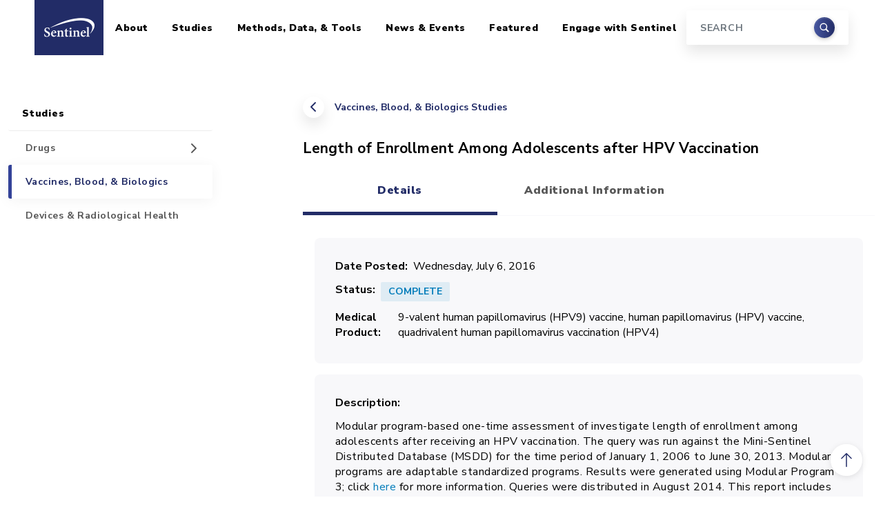

--- FILE ---
content_type: text/html; charset=UTF-8
request_url: https://sentinelinitiative.org/studies/vaccines-blood-biologics/length-enrollment-among-adolescents-after-hpv-vaccination
body_size: 10090
content:
<!DOCTYPE html>
<html lang="en" dir="ltr">
  <head>
    <meta charset="utf-8" />
<link rel="canonical" href="https://sentinelinitiative.org/studies/vaccines-blood-biologics/length-enrollment-among-adolescents-after-hpv-vaccination" />
<meta name="Generator" content="Drupal 10 (https://www.drupal.org)" />
<meta name="MobileOptimized" content="width" />
<meta name="HandheldFriendly" content="true" />
<meta name="viewport" content="width=device-width, initial-scale=1, shrink-to-fit=no" />
<meta http-equiv="x-ua-compatible" content="ie=edge" />
<link rel="icon" href="/sites/default/files/favicon.ico" type="image/vnd.microsoft.icon" />

    <title>Length of Enrollment Among Adolescents after HPV Vaccination | Sentinel Initiative</title>
    <link rel="stylesheet" media="all" href="/sites/default/files/css/css_ErDmYV0hsoEGlnvcXarYd-GfnmTx_lj5jFwyJcZH5ro.css?delta=0&amp;language=en&amp;theme=sentinel&amp;include=eJxdjEEKwzAMBD_kxs_p0cjJxnErW0FSoOnrawi00Nssy0wWcXOlPWVSrRIbzKjAEteyecj_f5cFYRZFXPTYiSd60CusFbykonLsEYyG7tMmWt_SnTg5ZQvrSHVxWPxSKCKFkWZDvHDQnRzaSJ_BRqZ28BC6228Wlkx8Mz-59hLsNEeLmQwfdnhSCA" />
<link rel="stylesheet" media="all" href="/sites/default/files/css/css_kXeWtZzAbxu8T-ghlhvQzJQMgR-lwgZ0B14NRXv-8wM.css?delta=1&amp;language=en&amp;theme=sentinel&amp;include=eJxdjEEKwzAMBD_kxs_p0cjJxnErW0FSoOnrawi00Nssy0wWcXOlPWVSrRIbzKjAEteyecj_f5cFYRZFXPTYiSd60CusFbykonLsEYyG7tMmWt_SnTg5ZQvrSHVxWPxSKCKFkWZDvHDQnRzaSJ_BRqZ28BC6228Wlkx8Mz-59hLsNEeLmQwfdnhSCA" />
<link rel="stylesheet" media="all" href="https://cdnjs.cloudflare.com/ajax/libs/ekko-lightbox/5.3.0/ekko-lightbox.css" />
<link rel="stylesheet" media="all" href="//fonts.googleapis.com/css2?family=Nunito+Sans:wght@400;700;900&amp;family=Source+Serif+Pro:wght@400;700&amp;display=swap" />

    <script type="application/json" data-drupal-selector="drupal-settings-json">{"path":{"baseUrl":"\/","pathPrefix":"","currentPath":"node\/671","currentPathIsAdmin":false,"isFront":false,"currentLanguage":"en"},"pluralDelimiter":"\u0003","suppressDeprecationErrors":true,"gtag":{"tagId":"G-4SS13QQ7JD","consentMode":false,"otherIds":[],"events":[],"additionalConfigInfo":[]},"ajaxPageState":{"libraries":"[base64]","theme":"sentinel","theme_token":null},"ajaxTrustedUrl":{"\/search\/node":true},"gtm":{"tagId":null,"settings":{"data_layer":"dataLayer","include_classes":false,"allowlist_classes":"","blocklist_classes":"","include_environment":false,"environment_id":"","environment_token":""},"tagIds":["GTM-KV3D32GB"]},"field_group":{"tabs":{"mode":"default","context":"view","settings":{"classes":"group-tab field-group-htabs","id":"","formatter":"","direction":"horizontal"}},"tab":{"mode":"default","context":"view","settings":{"classes":"group-tab-details field-group-htab","id":"tab-details","formatter":"closed","description":""}},"fieldset":{"mode":"default","context":"view","settings":{"classes":"group-basic-details field-group-fieldset","id":"","description":"","formatter":"open"}}},"widthBreakpoint":640,"googleCSE":{"cx":"4f01c335e7a257abb","language":"en","resultsWidth":0,"domain":"","isDefault":false},"user":{"uid":0,"permissionsHash":"77aa6930f34a8200ae4e80f8cf7da52923d7e9316e8b6ff42ba1e55ee247f27d"}}</script>
<script src="/sites/default/files/js/js_1H5o7qRSTaJChGKPd654uey2r7p3Fol7kNsqSGJW2NI.js?scope=header&amp;delta=0&amp;language=en&amp;theme=sentinel&amp;include=eJxdjUEOwjAMBD_UNs_hGG2LawJOXMVGon09liqE4LKanT3sWkiumbs-t0RClZpPN-3l0OaQ7JhtYFUWyotROjHoAqde0R-f1cGJI_77hDtev7IOFjelkaQlboLHDUz21Sw6Q0bzXUrjN8RQQBY"></script>
<script src="/modules/contrib/google_tag/js/gtag.js?t4wwqu"></script>
<script src="/modules/contrib/google_tag/js/gtm.js?t4wwqu"></script>

  </head>
  <body class="layout-one-sidebar layout-sidebar-first page-node-671 path-node node--type-drugs-assessments-data-items">
    <a href="#main-content" class="visually-hidden-focusable">
      Skip to main content
    </a>
    <noscript><iframe src="https://www.googletagmanager.com/ns.html?id=GTM-KV3D32GB"
                  height="0" width="0" style="display:none;visibility:hidden"></iframe></noscript>

      <div class="dialog-off-canvas-main-canvas" data-off-canvas-main-canvas>
    <div id="page-wrapper">
  <div id="page">

    
<header id="header" class="header fixed-top">
  <nav class="navbar navbar-expand-lg container-xl navbar-light bg-white">
    <a class="navbar-brand" href="/">
      <span class="visually-hidden">Home</span>
      <img src="/themes/custom/sentinel/images/logo.png" alt="Sentinel Initiative" />
    </a>
    <button class="navbar-toggler" type="button" data-bs-toggle="collapse" data-bs-target="#masterMenu" aria-controls="masterMenu" aria-expanded="false" aria-label="Toggle navigation">
      <span class="navbar-toggler-icon"></span>
    </button>

    <div class="collapse navbar-collapse" id="masterMenu">
        
              <ul class="clearfix nav navbar-nav sentinel-top-nav">
    
                <li class="nav-item menu-item--expanded dropdown">

        
                
        
                            <a href="/about" class="nav-link dropdown-toggle nav-link--about" id="navbarDropdown-0-level-0857032196" aria-expanded="false" aria-haspopup="true" data-drupal-link-system-path="node/73">About</a>

          <div class="submenu dropdown-menu level-1" aria-labelledby="navbarDropdown-0-level-0857032196">
                          <ul class="dropdown-menu-items">
                
                <li class="dropdown-item">

        
                
                                                                                                
                  <a href="/about/who-involved" class="nav-link--about-who-involved" style="border-left: 5px solid rgba(34, 44, 103, 1);" data-drupal-link-system-path="node/26">Who is Involved</a>
              </li>
                <li class="dropdown-item menu-item--expanded dropdown">

        
                
                                                                                                
                            <a href="/about/sentinel-structure" class="dropdown-toggle nav-link--about-sentinel-structure" style="border-left: 5px solid rgba(34, 44, 103, 0.86);" id="navbarDropdown-1-level-12119666262" aria-expanded="false" aria-haspopup="true" data-drupal-link-system-path="node/7921">Sentinel Structure</a>

          <div class="submenu dropdown-menu level-2" aria-labelledby="navbarDropdown-1-level-12119666262">
                          <ul class="dropdown-menu-items">
                
                <li class="dropdown-item">

        
                
        
                  <a href="/about/sentinel-structure/sentinel-innovation-center-ic" class="nav-link--about-sentinel-structure-sentinel-innovation-center-ic" data-drupal-link-system-path="node/7936">Sentinel Innovation Center (IC)</a>
              </li>
                <li class="dropdown-item">

        
                
        
                  <a href="/about/sentinel-structure/sentinel-operations-center-soc" class="nav-link--about-sentinel-structure-sentinel-operations-center-soc" data-drupal-link-system-path="node/7931">Sentinel Operations Center (SOC)</a>
              </li>
        </ul>
  
          </div>
              </li>
                <li class="dropdown-item menu-item--expanded dropdown">

        
                
                                                                                                
                            <a href="/about/engaging-sentinels-stakeholders" class="dropdown-toggle nav-link--about-engaging-sentinels-stakeholders" style="border-left: 5px solid rgba(34, 44, 103, 0.72);" id="navbarDropdown-2-level-11155908167" aria-expanded="false" aria-haspopup="true" data-drupal-link-system-path="node/1276">Engaging Sentinel&#039;s Stakeholders</a>

          <div class="submenu dropdown-menu level-2" aria-labelledby="navbarDropdown-2-level-11155908167">
                          <ul class="dropdown-menu-items">
                
                <li class="dropdown-item">

        
                
        
                  <a href="/about/engaging-sentinels-stakeholders/information-public" class="nav-link--about-engaging-sentinels-stakeholders-information-public" data-drupal-link-system-path="node/1281">Information For the Public</a>
              </li>
                <li class="dropdown-item">

        
                
        
                  <a href="/about/engaging-sentinels-stakeholders/information-providers" title="Removed return links citations 2 and 3, so that users won&#039;t be returned to the wrong place in the text. One-time citations should return the user back to the text." class="nav-link--about-engaging-sentinels-stakeholders-information-providers" data-drupal-link-system-path="node/1286">Information For Providers</a>
              </li>
        </ul>
  
          </div>
              </li>
                <li class="dropdown-item">

        
                
                                                                                                
                  <a href="/about/how-sentinel-gets-its-data" class="nav-link--about-how-sentinel-gets-its-data" style="border-left: 5px solid rgba(34, 44, 103, 0.58);" data-drupal-link-system-path="node/3991">How Sentinel Gets Its Data</a>
              </li>
                <li class="dropdown-item">

        
                
                                                                                                
                  <a href="/about/key-database-statistics" class="nav-link--about-key-database-statistics" style="border-left: 5px solid rgba(34, 44, 103, 0.44);" data-drupal-link-system-path="node/1391">Key Database Statistics</a>
              </li>
                <li class="dropdown-item">

        
                
                                                                                                
                  <a href="/about/how-sentinel-protects-privacy-security" class="nav-link--about-how-sentinel-protects-privacy-security" style="border-left: 5px solid rgba(34, 44, 103, 0.3);" data-drupal-link-system-path="node/29">How Sentinel Protects Privacy &amp; Security</a>
              </li>
                <li class="dropdown-item menu-item--expanded dropdown">

        
                
                                                                                                
                            <a href="/about/principles-policies" class="dropdown-toggle nav-link--about-principles-policies" style="border-left: 5px solid rgba(34, 44, 103, 0.16);" id="navbarDropdown-6-level-1223149213" aria-expanded="false" aria-haspopup="true" data-drupal-link-system-path="node/28">Principles &amp; Policies</a>

          <div class="submenu dropdown-menu level-2" aria-labelledby="navbarDropdown-6-level-1223149213">
                          <ul class="dropdown-menu-items">
                
                <li class="dropdown-item">

        
                
        
                  <a href="/about/principles-policies/data" class="nav-link--about-principles-policies-data" data-drupal-link-system-path="node/2781">Data</a>
              </li>
                <li class="dropdown-item">

        
                
        
                  <a href="/about/principles-policies/privacy" class="nav-link--about-principles-policies-privacy" data-drupal-link-system-path="node/2786">Privacy</a>
              </li>
                <li class="dropdown-item">

        
                
        
                  <a href="/about/principles-policies/confidentiality" title="" class="nav-link--about-principles-policies-confidentiality" data-drupal-link-system-path="node/2791">Confidentiality</a>
              </li>
                <li class="dropdown-item">

        
                
        
                  <a href="/about/principles-policies/communications" class="nav-link--about-principles-policies-communications" data-drupal-link-system-path="node/2796">Communications</a>
              </li>
                <li class="dropdown-item">

        
                
        
                  <a href="/about/principles-policies/intellectual-property" class="nav-link--about-principles-policies-intellectual-property" data-drupal-link-system-path="node/2801">Intellectual Property</a>
              </li>
                <li class="dropdown-item">

        
                
        
                  <a href="/about/principles-policies/conflict-interest" class="nav-link--about-principles-policies-conflict-interest" data-drupal-link-system-path="node/2806">Conflict of Interest</a>
              </li>
        </ul>
  
          </div>
              </li>
        </ul>
  
          </div>
              </li>
                <li class="nav-item menu-item--expanded active dropdown">

        
                
        
                            <a href="/studies" class="nav-link active dropdown-toggle nav-link--studies" id="navbarDropdown-1-level-01026999340" aria-expanded="false" aria-haspopup="true" data-drupal-link-system-path="node/6">Studies</a>

          <div class="submenu dropdown-menu level-1" aria-labelledby="navbarDropdown-1-level-01026999340">
                          <ul class="dropdown-menu-items">
                
                <li class="dropdown-item menu-item--expanded dropdown">

        
                
                                                                                                
                            <a href="/studies/drugs" class="dropdown-toggle nav-link--studies-drugs" style="border-left: 5px solid rgba(34, 44, 103, 1);" id="navbarDropdown-0-level-11984211185" aria-expanded="false" aria-haspopup="true" data-drupal-link-system-path="node/6091">Drugs</a>

          <div class="submenu dropdown-menu level-2" aria-labelledby="navbarDropdown-0-level-11984211185">
                          <ul class="dropdown-menu-items">
                
                <li class="dropdown-item">

        
                
        
                  <a href="/studies/drugs/individual-drug-analyses" class="nav-link--studies-drugs-individual-drug-analyses" data-drupal-link-system-path="node/8401">Individual Drug Analyses</a>
              </li>
                <li class="dropdown-item">

        
                
        
                  <a href="/studies/drugs/assessing-arias-ability-evaluate-safety-concern" class="nav-link--studies-drugs-assessing-arias-ability-evaluate-safety-concern" data-drupal-link-system-path="node/7076">Assessing ARIA&#039;s Ability to Evaluate a Safety Concern</a>
              </li>
        </ul>
  
          </div>
              </li>
                <li class="dropdown-item active">

        
                
                                                                                                
                  <a href="/studies/vaccines-blood-biologics" class="active nav-link--studies-vaccines-blood-biologics" style="border-left: 5px solid rgba(34, 44, 103, 0.67);" data-drupal-link-system-path="node/6086">Vaccines, Blood, &amp; Biologics</a>
              </li>
                <li class="dropdown-item">

        
                
                                                                                                
                  <a href="/studies/devices-radiological-health" class="nav-link--studies-devices-radiological-health" style="border-left: 5px solid rgba(34, 44, 103, 0.34);" data-drupal-link-system-path="node/6081">Devices &amp; Radiological Health</a>
              </li>
        </ul>
  
          </div>
              </li>
                <li class="nav-item menu-item--expanded dropdown">

        
                
        
                            <a href="/methods-data-tools" class="nav-link dropdown-toggle nav-link--methods-data-tools" id="navbarDropdown-2-level-0507722602" aria-expanded="false" aria-haspopup="true" data-drupal-link-system-path="node/4">Methods, Data, &amp; Tools</a>

          <div class="submenu dropdown-menu level-1" aria-labelledby="navbarDropdown-2-level-0507722602">
                          <ul class="dropdown-menu-items">
                
                <li class="dropdown-item">

        
                
                                                                                                
                  <a href="/methods-data-tools/methods" class="nav-link--methods-data-tools-methods" style="border-left: 5px solid rgba(34, 44, 103, 1);" data-drupal-link-system-path="node/5">Methods</a>
              </li>
                <li class="dropdown-item">

        
                
                                                                                                
                  <a href="/methods-data-tools/sentinel-common-data-model" class="nav-link--methods-data-tools-sentinel-common-data-model" style="border-left: 5px solid rgba(34, 44, 103, 0.88);" data-drupal-link-system-path="node/17">Sentinel Common Data Model</a>
              </li>
                <li class="dropdown-item menu-item--expanded dropdown">

        
                
                                                                                                
                            <a href="/methods-data-tools/signal-identification-sentinel-system" class="dropdown-toggle nav-link--methods-data-tools-signal-identification-sentinel-system" style="border-left: 5px solid rgba(34, 44, 103, 0.76);" id="navbarDropdown-2-level-11371828657" aria-expanded="false" aria-haspopup="true" data-drupal-link-system-path="node/4156">Signal Identification in the Sentinel System</a>

          <div class="submenu dropdown-menu level-2" aria-labelledby="navbarDropdown-2-level-11371828657">
                          <ul class="dropdown-menu-items">
                
                <li class="dropdown-item">

        
                
        
                  <a href="/methods-data-tools/signal-identification-sentinel-system/faqs" class="nav-link--methods-data-tools-signal-identification-sentinel-system-faqs" data-drupal-link-system-path="node/4386">FAQs</a>
              </li>
                <li class="dropdown-item">

        
                
        
                  <a href="/methods-data-tools/signal-identification-sentinel-system/resources" class="nav-link--methods-data-tools-signal-identification-sentinel-system-resources" data-drupal-link-system-path="node/4241">Resources</a>
              </li>
                <li class="dropdown-item">

        
                
        
                  <a href="/methods-data-tools/signal-identification-sentinel-system/use-treescan-non-sentinel-investigators" class="nav-link--methods-data-tools-signal-identification-sentinel-system-use-treescan-non-sentinel-investigators" data-drupal-link-system-path="node/4246">Use of TreeScan by Non-Sentinel Investigators</a>
              </li>
        </ul>
  
          </div>
              </li>
                <li class="dropdown-item menu-item--expanded dropdown">

        
                
                                                                                                
                            <a href="/methods-data-tools/routine-querying-tools" class="dropdown-toggle nav-link--methods-data-tools-routine-querying-tools" style="border-left: 5px solid rgba(34, 44, 103, 0.64);" id="navbarDropdown-3-level-1147434785" aria-expanded="false" aria-haspopup="true" data-drupal-link-system-path="node/21">Routine Querying Tools</a>

          <div class="submenu dropdown-menu level-2" aria-labelledby="navbarDropdown-3-level-1147434785">
                          <ul class="dropdown-menu-items">
                
                <li class="dropdown-item">

        
                
        
                  <a href="/methods-data-tools/routine-querying-tools/level-1-analyses" class="nav-link--methods-data-tools-routine-querying-tools-level-1-analyses" data-drupal-link-system-path="node/606">Level 1 Analyses</a>
              </li>
                <li class="dropdown-item">

        
                
        
                  <a href="/methods-data-tools/routine-querying-tools/level-2-analyses" class="nav-link--methods-data-tools-routine-querying-tools-level-2-analyses" data-drupal-link-system-path="node/611">Level 2 Analyses</a>
              </li>
                <li class="dropdown-item">

        
                
        
                  <a href="/methods-data-tools/routine-querying-tools/level-3-analyses" class="nav-link--methods-data-tools-routine-querying-tools-level-3-analyses" data-drupal-link-system-path="node/616">Level 3 Analyses</a>
              </li>
        </ul>
  
          </div>
              </li>
                <li class="dropdown-item">

        
                
                                                                                                
                  <a href="/methods-data-tools/software-packages-toolkits" class="nav-link--methods-data-tools-software-packages-toolkits" style="border-left: 5px solid rgba(34, 44, 103, 0.52);" data-drupal-link-system-path="node/41">Software Packages &amp; Toolkits</a>
              </li>
                <li class="dropdown-item">

        
                
                                                                                                
                  <a href="/methods-data-tools/health-outcomes-interest" class="nav-link--methods-data-tools-health-outcomes-interest" style="border-left: 5px solid rgba(34, 44, 103, 0.4);" data-drupal-link-system-path="node/23">Health Outcomes of Interest</a>
              </li>
                <li class="dropdown-item">

        
                
                                                                                                
                  <a href="/methods-data-tools/fda-catalyst-projects" class="nav-link--methods-data-tools-fda-catalyst-projects" style="border-left: 5px solid rgba(34, 44, 103, 0.28);" data-drupal-link-system-path="node/1046">FDA-Catalyst Projects</a>
              </li>
                <li class="dropdown-item">

        
                
                                                                                                
                  <a href="/methods-data-tools/sentinel-national-resource" title="Sentinel as a National Resource" class="nav-link--methods-data-tools-sentinel-national-resource" style="border-left: 5px solid rgba(34, 44, 103, 0.16);" data-drupal-link-system-path="node/7096">Sentinel as a National Resource</a>
              </li>
        </ul>
  
          </div>
              </li>
                <li class="nav-item menu-item--expanded dropdown">

        
                
        
                            <a href="/news-events" class="nav-link dropdown-toggle nav-link--news-events" id="navbarDropdown-3-level-0936467718" aria-expanded="false" aria-haspopup="true" data-drupal-link-system-path="node/7581">News &amp; Events</a>

          <div class="submenu dropdown-menu level-1" aria-labelledby="navbarDropdown-3-level-0936467718">
                          <ul class="dropdown-menu-items">
                
                <li class="dropdown-item">

        
                
                                                                                                
                  <a href="/news-events/recent-sentinel-activity" title="" class="nav-link--news-events-recent-sentinel-activity" style="border-left: 5px solid rgba(34, 44, 103, 1);" data-drupal-link-system-path="news-events/recent-sentinel-activity">Recent Sentinel Activity</a>
              </li>
                <li class="dropdown-item">

        
                
                                                                                                
                  <a href="/recent-sentinel-events" class="nav-link--recent-sentinel-events" style="border-left: 5px solid rgba(34, 44, 103, 0.84);" data-drupal-link-system-path="recent-sentinel-events">Recent Sentinel Events</a>
              </li>
                <li class="dropdown-item">

        
                
                                                                                                
                  <a href="/news-events/meetings-workshops-trainings" class="nav-link--news-events-meetings-workshops-trainings" style="border-left: 5px solid rgba(34, 44, 103, 0.68);" data-drupal-link-system-path="node/44">Meetings, Workshops, &amp; Trainings</a>
              </li>
                <li class="dropdown-item">

        
                
                                                                                                
                  <a href="/news-events/documents-publications-presentations" class="nav-link--news-events-documents-publications-presentations" style="border-left: 5px solid rgba(34, 44, 103, 0.52);" data-drupal-link-system-path="node/43">Documents, Presentations, &amp; Publications</a>
              </li>
                <li class="dropdown-item">

        
                
                                                                                                
                  <a href="/news-events/fda-safety-communications-labeling-changes" title="" class="nav-link--news-events-fda-safety-communications-labeling-changes" style="border-left: 5px solid rgba(34, 44, 103, 0.36);" data-drupal-link-system-path="node/42">FDA Safety Communications &amp; Labeling Changes</a>
              </li>
                <li class="dropdown-item">

        
                
                                                                                                
                  <a href="/news-events/fda-advisory-committee-meetings" title="" class="nav-link--news-events-fda-advisory-committee-meetings" style="border-left: 5px solid rgba(34, 44, 103, 0.2);" data-drupal-link-system-path="node/4261">FDA Advisory Committee Meetings</a>
              </li>
        </ul>
  
          </div>
              </li>
                <li class="nav-item menu-item--expanded dropdown">

        
                
        
                            <a href="/featured-topics" class="nav-link dropdown-toggle nav-link--featured-topics" id="navbarDropdown-4-level-0275686351" aria-expanded="false" aria-haspopup="true" data-drupal-link-system-path="node/9536">Featured</a>

          <div class="submenu dropdown-menu level-1" aria-labelledby="navbarDropdown-4-level-0275686351">
                          <ul class="dropdown-menu-items">
                
                <li class="dropdown-item">

        
                
                                                                                                
                  <a href="/featured-topics/coronavirus-covid-19" class="nav-link--featured-topics-coronavirus-covid-19" style="border-left: 5px solid rgba(34, 44, 103, 1);" data-drupal-link-system-path="node/9531">Coronavirus (COVID-19)</a>
              </li>
                <li class="dropdown-item">

        
                
                                                                                                
                  <a href="/featured-topics/pediatrics" class="nav-link--featured-topics-pediatrics" style="border-left: 5px solid rgba(34, 44, 103, 0.75);" data-drupal-link-system-path="node/9526">Pediatrics</a>
              </li>
                <li class="dropdown-item">

        
                
                                                                                                
                  <a href="/featured-topics/pregnancy" class="nav-link--featured-topics-pregnancy" style="border-left: 5px solid rgba(34, 44, 103, 0.5);" data-drupal-link-system-path="node/9521">Pregnancy</a>
              </li>
                <li class="dropdown-item">

        
                
                                                                                                
                  <a href="/featured-topics/race-and-ethnicity" class="nav-link--featured-topics-race-and-ethnicity" style="border-left: 5px solid rgba(34, 44, 103, 0.25);" data-drupal-link-system-path="node/11826">Race and Ethnicity</a>
              </li>
        </ul>
  
          </div>
              </li>
                <li class="nav-item menu-item--expanded dropdown">

        
                
        
                            <a href="/engage-sentinel" class="nav-link dropdown-toggle nav-link--engage-sentinel" id="navbarDropdown-5-level-01494275852" aria-expanded="false" aria-haspopup="true" data-drupal-link-system-path="node/8411">Engage with Sentinel</a>

          <div class="submenu dropdown-menu level-1" aria-labelledby="navbarDropdown-5-level-01494275852">
                          <ul class="dropdown-menu-items">
                
                <li class="dropdown-item">

        
                
                                                                                                
                  <a href="/engage-sentinel/sentinel-training-center" class="nav-link--engage-sentinel-sentinel-training-center" style="border-left: 5px solid rgba(34, 44, 103, 1);" data-drupal-link-system-path="node/8416">Sentinel Training Center</a>
              </li>
                <li class="dropdown-item">

        
                
                                                                                                
                  <a href="/engage-sentinel/contact" title="" class="nav-link--engage-sentinel-contact" style="border-left: 5px solid rgba(34, 44, 103, 0.75);" data-drupal-link-system-path="node/496">Contact</a>
              </li>
                <li class="dropdown-item">

        
                
                                                                                                
                  <a href="/engage-sentinel/careers" class="nav-link--engage-sentinel-careers" style="border-left: 5px solid rgba(34, 44, 103, 0.5);" data-drupal-link-system-path="node/32">Careers</a>
              </li>
                <li class="dropdown-item">

        
                
                                                                                                
                  <a href="/engage-sentinel/faqs" class="nav-link--engage-sentinel-faqs" style="border-left: 5px solid rgba(34, 44, 103, 0.25);" data-drupal-link-system-path="node/7916">FAQs</a>
              </li>
        </ul>
  
          </div>
              </li>
        </ul>
  



      <div class="search-block-form google-cse block block-search block-search-form-block" data-drupal-selector="search-block-form" id="block-searchform" role="search">
  
    
    <div class="content container-inline">
    <form  action="/search/node" method="get" id="search-block-form" accept-charset="UTF-8" class="form-inline form-header my-2 my-lg-0 d-none d-lg-block">
  



  <div class="form-input">
    <input title="Search" data-drupal-selector="edit-keys" type="search" id="edit-keys" name="keys" value="" size="15" maxlength="128" class="form-search form-control mr-sm-0" placeholder="SEARCH" />

  </div>

  <div class="form-submit">
      <button class="btn my-sm-0" type="submit"><span class="visually-hidden">Search</span></button>
  </div>


</form>

  </div>
</div>


    </div>
  </nav>
</header>

<aside class="search-input container-xxl d-lg-none">
  <form class="form-inline form-header my-2 my-lg-0" action="/search/node" method="get">
    <div class="form-input">
      <input title="Search" data-drupal-selector="edit-keys" name="keys" class="form-control mr-sm-0" type="search" placeholder="Search" aria-label="Search"/>
    </div>
    <div class="form-submit">
      <button class="btn my-sm-0" type="submit"><span class="visually-hidden">Search</span></button>
    </div>
  </form>
</aside>

    <div id="main-wrapper" class="layout-main-wrapper">
      
                          
        <div id="main" class="container-xxl">
          <div class="row">
                          <main class="main-content col-lg-8 offset-lg-1 order-last detailed-content-page col" id="content" role="main">
                <div id="block-breadcrumbs" class="block block-system block-system-breadcrumb-block">
  
    
      <div class="content">
      
  <nav role="navigation" aria-label="breadcrumb" class="page-back">
        <a href="/studies/vaccines-blood-biologics">Vaccines, Blood, &amp; Biologics Studies</a>
  </nav>

    </div>
  </div>


                            <a id="main-content" tabindex="-1" class="offset-anchor"></a>
                  <div id="block-sentinel-page-title" class="block block-core block-page-title-block">
  
    
      <div class="content">
      
  <h1 class="title"><span class="field field--name-title field--type-string field--label-hidden">Length of Enrollment Among Adolescents after HPV Vaccination</span>
</h1>


    </div>
  </div>


<article class="node node--type-drugs-assessments-data-items node--view-mode-full clearfix">
  <header>
    
        
      </header>
  <div class="node__content clearfix">
    <div class="group-tab field-group-htabs field-group-tabs-wrapper"><div data-horizontal-tabs class="horizontal-tabs clearfix">
  <ul data-horizontal-tabs-list class="horizontal-tabs-list visually-hidden"></ul>
  <div data-horizontal-tabs-panes><input class="horizontal-tabs-active-tab form-control" type="hidden" />
<details class="group-tab-details field-group-htab js-form-wrapper form-wrapper" id="tab-details"><summary role="button" aria-controls="tab-details" aria-expanded="false">Details</summary><div class="details-wrapper">
    <fieldset class="group-basic-details field-group-fieldset js-form-item form-item js-form-wrapper form-wrapper mb-3">
      <legend>
    <span class="fieldset-legend">Basic Details</span>
  </legend>
  <div class="fieldset-wrapper">
            
  <div class="field field--name-field-date-posted field--type-timestamp field--label-inline">
    <div class="field__label">Date Posted</div>
              <div class="field__item"><time datetime="2016-07-06T00:00:00-04:00" class="datetime" data-order="1467777600">Wednesday, July 6, 2016</time>
</div>
          </div>

<div class="field field--name-field-project-status field--type-list-string field--label-inline">
  <div class="field__label">Status</div>
  <div class="field__item label label-status complete">Complete</div>
</div>

  <div class="field field--name-field-medical-product-terms field--type-entity-reference field--label-inline">
    <div class="field__label">Medical Product</div>
    <div class="field__items">
              <div class="field__item">9-valent human papillomavirus (HPV9) vaccine</div>
              <div class="field__item">human papillomavirus (HPV) vaccine</div>
              <div class="field__item">quadrivalent human papillomavirus vaccination (HPV4)</div>
          </div>
  </div>


          </div>
</fieldset>

  <div class="clearfix text-formatted field field--name-field-description field--type-text-with-summary field--label-above">
    <div class="field__label">Description</div>
              <div class="field__item"><p>Modular program-based one-time assessment of investigate length of enrollment among adolescents after receiving an HPV vaccination. The query was run against the Mini-Sentinel Distributed Database (MSDD) for the time period of January 1, 2006 to June 30, 2013. Modular programs are adaptable standardized programs. Results were generated using Modular Program 3; click <a href="/sentinel/surveillance-tools/routine-querying-tools/routine-querying-system">here</a> for more information. Queries were distributed in August 2014. This report includes data from seven Data Partners.<br>
&nbsp;<br>
If you are using a web page screen reader and are unable to access this document, please contact the Mini-Sentinel Operations Center for assistance by clicking on the Submit Comments link above or sending an email requesting assistance to <a href="mailto:info@mini-sentinel.org">info@mini-sentinel.org</a>.<br>
&nbsp;<br>
The information contained on this website is provided as part of FDA's commitment to place knowledge acquired from the Mini-Sentinel pilot in the public domain as soon as possible. Please read the <a href="/disclaimer">disclaimer</a>.</p>
</div>
          </div>

<div class="field link-list-field field--type-link field--label-above">
  <div class="field__label">Deliverables (1)</div>
      <a href="/sites/default/files/vaccines-blood-biologics/assessments/Mini-Sentinel_Modular-Program-Report_to09y05_mpr_wp48_v01_Enrollment-HPV-vaccinations.pdf">
      Mini-Sentinel Modular Program Report: Length of Enrollment among Adolescents after HPV Vaccination
    </a>
  </div>
</div>
</details>
<details class="group-tab-info field-group-htab js-form-wrapper form-wrapper" id="tab-info"><summary role="button" aria-controls="tab-info" aria-expanded="false">Additional Information</summary><div class="details-wrapper">
    <fieldset class="group-additional-details field-group-fieldset js-form-item form-item js-form-wrapper form-wrapper mb-3">
      <legend>
    <span class="fieldset-legend">Additional Details</span>
  </legend>
  <div class="fieldset-wrapper">
            
  <div class="field field--name-field-fda-center field--type-list-string field--label-inline">
    <div class="field__label">FDA Center</div>
              <div class="field__item">CBER</div>
          </div>

  <div class="field field--name-field-time-period field--type-string field--label-inline">
    <div class="field__label">Time Period</div>
              <div class="field__item">January 1, 2006 to June 30, 2013</div>
          </div>

  <div class="field field--name-field-population-cohort field--type-string field--label-inline">
    <div class="field__label">Population / Cohort</div>
              <div class="field__item">All individuals 8 - 27 years of age</div>
          </div>

  <div class="field field--name-field-data-sources field--type-string field--label-inline">
    <div class="field__label">Data Sources</div>
              <div class="field__item">Mini-Sentinel Distributed Database (MSDD)</div>
          </div>

          </div>
</fieldset>
</div>
</details>
</div>
</div>
</div>


  </div>
</article>
<div data-drupal-messages-fallback class="hidden"></div>


              </main>
                              <aside class="sidebar_first sidebar col-lg-3 order-first" id="sidebar_first">
                  <div class="section sticky-sidebar">
                      <nav role="navigation"  id="sidebar-navigation" class="block block-menu navigation menu--menu-main-menu-new sticky-sidebar-inner" id="sidebar-navigation">
            
  <h2 class="visually-hidden" id="block-sidebar-for-pages-menu">Sidebar for Pages</h2>
  

        
  
  
    

          <ul class="clearfix nav navbar-nav">
    
                            
      
      <li class="nav-item menu-item--expanded dropdown">

        
                  <a href="/about" class="nav-link nav-link--about" id="navbarDropdown-0-level-0" aria-haspopup="true" data-drupal-link-system-path="node/73">About</a>

          <div class="submenu show" aria-labelledby="navbarDropdown-0-level-0">
              
  
    

          <ul class="dropdown-menu-items">
    
                            
      
      <li class="dropdown-item">

        
                  <a href="/about/who-involved" class="nav-link--about-who-involved" data-drupal-link-system-path="node/26">Who is Involved</a>
        
      </li>
                            
      
      <li class="dropdown-item menu-item--expanded dropdown">

        
                  <a href="/about/sentinel-structure" class="nav-link--about-sentinel-structure" id="navbarDropdown-1-level-1" aria-expanded aria-haspopup="true" data-drupal-link-system-path="node/7921">Sentinel Structure</a>

          <div class="submenu dropdown-menu level-1" aria-labelledby="navbarDropdown-1-level-1">
              
  
    

          <ul class="dropdown-menu-items">
    
                            
      
      <li class="dropdown-item">

        
                  <a href="/about/sentinel-structure/sentinel-innovation-center-ic" class="nav-link--about-sentinel-structure-sentinel-innovation-center-ic" data-drupal-link-system-path="node/7936">Sentinel Innovation Center (IC)</a>
        
      </li>
                            
      
      <li class="dropdown-item">

        
                  <a href="/about/sentinel-structure/sentinel-operations-center-soc" class="nav-link--about-sentinel-structure-sentinel-operations-center-soc" data-drupal-link-system-path="node/7931">Sentinel Operations Center (SOC)</a>
        
      </li>
        </ul>
  
          </div>

        
      </li>
                            
      
      <li class="dropdown-item menu-item--expanded dropdown">

        
                  <a href="/about/engaging-sentinels-stakeholders" class="nav-link--about-engaging-sentinels-stakeholders" id="navbarDropdown-2-level-1" aria-expanded aria-haspopup="true" data-drupal-link-system-path="node/1276">Engaging Sentinel&#039;s Stakeholders</a>

          <div class="submenu dropdown-menu level-1" aria-labelledby="navbarDropdown-2-level-1">
              
  
    

          <ul class="dropdown-menu-items">
    
                            
      
      <li class="dropdown-item">

        
                  <a href="/about/engaging-sentinels-stakeholders/information-public" class="nav-link--about-engaging-sentinels-stakeholders-information-public" data-drupal-link-system-path="node/1281">Information For the Public</a>
        
      </li>
                            
      
      <li class="dropdown-item">

        
                  <a href="/about/engaging-sentinels-stakeholders/information-providers" title="Removed return links citations 2 and 3, so that users won&#039;t be returned to the wrong place in the text. One-time citations should return the user back to the text." class="nav-link--about-engaging-sentinels-stakeholders-information-providers" data-drupal-link-system-path="node/1286">Information For Providers</a>
        
      </li>
        </ul>
  
          </div>

        
      </li>
                            
      
      <li class="dropdown-item">

        
                  <a href="/about/how-sentinel-gets-its-data" class="nav-link--about-how-sentinel-gets-its-data" data-drupal-link-system-path="node/3991">How Sentinel Gets Its Data</a>
        
      </li>
                            
      
      <li class="dropdown-item">

        
                  <a href="/about/key-database-statistics" class="nav-link--about-key-database-statistics" data-drupal-link-system-path="node/1391">Key Database Statistics</a>
        
      </li>
                            
      
      <li class="dropdown-item">

        
                  <a href="/about/how-sentinel-protects-privacy-security" class="nav-link--about-how-sentinel-protects-privacy-security" data-drupal-link-system-path="node/29">How Sentinel Protects Privacy &amp; Security</a>
        
      </li>
                            
      
      <li class="dropdown-item menu-item--expanded dropdown">

        
                  <a href="/about/principles-policies" class="nav-link--about-principles-policies" id="navbarDropdown-6-level-1" aria-expanded aria-haspopup="true" data-drupal-link-system-path="node/28">Principles &amp; Policies</a>

          <div class="submenu dropdown-menu level-1" aria-labelledby="navbarDropdown-6-level-1">
              
  
    

          <ul class="dropdown-menu-items">
    
                            
      
      <li class="dropdown-item">

        
                  <a href="/about/principles-policies/data" class="nav-link--about-principles-policies-data" data-drupal-link-system-path="node/2781">Data</a>
        
      </li>
                            
      
      <li class="dropdown-item">

        
                  <a href="/about/principles-policies/privacy" class="nav-link--about-principles-policies-privacy" data-drupal-link-system-path="node/2786">Privacy</a>
        
      </li>
                            
      
      <li class="dropdown-item">

        
                  <a href="/about/principles-policies/confidentiality" title="" class="nav-link--about-principles-policies-confidentiality" data-drupal-link-system-path="node/2791">Confidentiality</a>
        
      </li>
                            
      
      <li class="dropdown-item">

        
                  <a href="/about/principles-policies/communications" class="nav-link--about-principles-policies-communications" data-drupal-link-system-path="node/2796">Communications</a>
        
      </li>
                            
      
      <li class="dropdown-item">

        
                  <a href="/about/principles-policies/intellectual-property" class="nav-link--about-principles-policies-intellectual-property" data-drupal-link-system-path="node/2801">Intellectual Property</a>
        
      </li>
                            
      
      <li class="dropdown-item">

        
                  <a href="/about/principles-policies/conflict-interest" class="nav-link--about-principles-policies-conflict-interest" data-drupal-link-system-path="node/2806">Conflict of Interest</a>
        
      </li>
        </ul>
  
          </div>

        
      </li>
        </ul>
  
          </div>

        
      </li>
                            
      
      <li class="nav-item menu-item--expanded dropdown active-menu">

        
                  <a href="/studies" class="nav-link active-trail nav-link--studies" id="navbarDropdown-1-level-0" aria-haspopup="true" data-drupal-link-system-path="node/6">Studies</a>

          <div class="submenu show" aria-labelledby="navbarDropdown-1-level-0">
              
  
    

          <ul class="dropdown-menu-items">
    
                            
      
      <li class="dropdown-item menu-item--expanded dropdown">

        
                  <a href="/studies/drugs" class="nav-link--studies-drugs" id="navbarDropdown-0-level-1" aria-expanded aria-haspopup="true" data-drupal-link-system-path="node/6091">Drugs</a>

          <div class="submenu dropdown-menu level-1" aria-labelledby="navbarDropdown-0-level-1">
              
  
    

          <ul class="dropdown-menu-items">
    
                            
      
      <li class="dropdown-item">

        
                  <a href="/studies/drugs/individual-drug-analyses" class="nav-link--studies-drugs-individual-drug-analyses" data-drupal-link-system-path="node/8401">Individual Drug Analyses</a>
        
      </li>
                            
      
      <li class="dropdown-item">

        
                  <a href="/studies/drugs/assessing-arias-ability-evaluate-safety-concern" class="nav-link--studies-drugs-assessing-arias-ability-evaluate-safety-concern" data-drupal-link-system-path="node/7076">Assessing ARIA&#039;s Ability to Evaluate a Safety Concern</a>
        
      </li>
        </ul>
  
          </div>

        
      </li>
                            
      
      <li class="dropdown-item">

        
                  <a href="/studies/vaccines-blood-biologics" class="active-trail nav-link--studies-vaccines-blood-biologics" data-drupal-link-system-path="node/6086">Vaccines, Blood, &amp; Biologics</a>
        
      </li>
                            
      
      <li class="dropdown-item">

        
                  <a href="/studies/devices-radiological-health" class="nav-link--studies-devices-radiological-health" data-drupal-link-system-path="node/6081">Devices &amp; Radiological Health</a>
        
      </li>
        </ul>
  
          </div>

        
      </li>
                            
      
      <li class="nav-item menu-item--expanded dropdown">

        
                  <a href="/methods-data-tools" class="nav-link nav-link--methods-data-tools" id="navbarDropdown-2-level-0" aria-haspopup="true" data-drupal-link-system-path="node/4">Methods, Data, &amp; Tools</a>

          <div class="submenu show" aria-labelledby="navbarDropdown-2-level-0">
              
  
    

          <ul class="dropdown-menu-items">
    
                            
      
      <li class="dropdown-item">

        
                  <a href="/methods-data-tools/methods" class="nav-link--methods-data-tools-methods" data-drupal-link-system-path="node/5">Methods</a>
        
      </li>
                            
      
      <li class="dropdown-item">

        
                  <a href="/methods-data-tools/sentinel-common-data-model" class="nav-link--methods-data-tools-sentinel-common-data-model" data-drupal-link-system-path="node/17">Sentinel Common Data Model</a>
        
      </li>
                            
      
      <li class="dropdown-item menu-item--expanded dropdown">

        
                  <a href="/methods-data-tools/signal-identification-sentinel-system" class="nav-link--methods-data-tools-signal-identification-sentinel-system" id="navbarDropdown-2-level-1" aria-expanded aria-haspopup="true" data-drupal-link-system-path="node/4156">Signal Identification in the Sentinel System</a>

          <div class="submenu dropdown-menu level-1" aria-labelledby="navbarDropdown-2-level-1">
              
  
    

          <ul class="dropdown-menu-items">
    
                            
      
      <li class="dropdown-item">

        
                  <a href="/methods-data-tools/signal-identification-sentinel-system/faqs" class="nav-link--methods-data-tools-signal-identification-sentinel-system-faqs" data-drupal-link-system-path="node/4386">FAQs</a>
        
      </li>
                            
      
      <li class="dropdown-item">

        
                  <a href="/methods-data-tools/signal-identification-sentinel-system/resources" class="nav-link--methods-data-tools-signal-identification-sentinel-system-resources" data-drupal-link-system-path="node/4241">Resources</a>
        
      </li>
                            
      
      <li class="dropdown-item">

        
                  <a href="/methods-data-tools/signal-identification-sentinel-system/use-treescan-non-sentinel-investigators" class="nav-link--methods-data-tools-signal-identification-sentinel-system-use-treescan-non-sentinel-investigators" data-drupal-link-system-path="node/4246">Use of TreeScan by Non-Sentinel Investigators</a>
        
      </li>
        </ul>
  
          </div>

        
      </li>
                            
      
      <li class="dropdown-item menu-item--expanded dropdown">

        
                  <a href="/methods-data-tools/routine-querying-tools" class="nav-link--methods-data-tools-routine-querying-tools" id="navbarDropdown-3-level-1" aria-expanded aria-haspopup="true" data-drupal-link-system-path="node/21">Routine Querying Tools</a>

          <div class="submenu dropdown-menu level-1" aria-labelledby="navbarDropdown-3-level-1">
              
  
    

          <ul class="dropdown-menu-items">
    
                            
      
      <li class="dropdown-item">

        
                  <a href="/methods-data-tools/routine-querying-tools/level-1-analyses" class="nav-link--methods-data-tools-routine-querying-tools-level-1-analyses" data-drupal-link-system-path="node/606">Level 1 Analyses</a>
        
      </li>
                            
      
      <li class="dropdown-item">

        
                  <a href="/methods-data-tools/routine-querying-tools/level-2-analyses" class="nav-link--methods-data-tools-routine-querying-tools-level-2-analyses" data-drupal-link-system-path="node/611">Level 2 Analyses</a>
        
      </li>
                            
      
      <li class="dropdown-item">

        
                  <a href="/methods-data-tools/routine-querying-tools/level-3-analyses" class="nav-link--methods-data-tools-routine-querying-tools-level-3-analyses" data-drupal-link-system-path="node/616">Level 3 Analyses</a>
        
      </li>
        </ul>
  
          </div>

        
      </li>
                            
      
      <li class="dropdown-item">

        
                  <a href="/methods-data-tools/software-packages-toolkits" class="nav-link--methods-data-tools-software-packages-toolkits" data-drupal-link-system-path="node/41">Software Packages &amp; Toolkits</a>
        
      </li>
                            
      
      <li class="dropdown-item">

        
                  <a href="/methods-data-tools/health-outcomes-interest" class="nav-link--methods-data-tools-health-outcomes-interest" data-drupal-link-system-path="node/23">Health Outcomes of Interest</a>
        
      </li>
                            
      
      <li class="dropdown-item">

        
                  <a href="/methods-data-tools/fda-catalyst-projects" class="nav-link--methods-data-tools-fda-catalyst-projects" data-drupal-link-system-path="node/1046">FDA-Catalyst Projects</a>
        
      </li>
                            
      
      <li class="dropdown-item">

        
                  <a href="/methods-data-tools/sentinel-national-resource" title="Sentinel as a National Resource" class="nav-link--methods-data-tools-sentinel-national-resource" data-drupal-link-system-path="node/7096">Sentinel as a National Resource</a>
        
      </li>
        </ul>
  
          </div>

        
      </li>
                            
      
      <li class="nav-item menu-item--expanded dropdown">

        
                  <a href="/news-events" class="nav-link nav-link--news-events" id="navbarDropdown-3-level-0" aria-haspopup="true" data-drupal-link-system-path="node/7581">News &amp; Events</a>

          <div class="submenu show" aria-labelledby="navbarDropdown-3-level-0">
              
  
    

          <ul class="dropdown-menu-items">
    
                            
      
      <li class="dropdown-item">

        
                  <a href="/news-events/recent-sentinel-activity" title="" class="nav-link--news-events-recent-sentinel-activity" data-drupal-link-system-path="news-events/recent-sentinel-activity">Recent Sentinel Activity</a>
        
      </li>
                            
      
      <li class="dropdown-item">

        
                  <a href="/recent-sentinel-events" class="nav-link--recent-sentinel-events" data-drupal-link-system-path="recent-sentinel-events">Recent Sentinel Events</a>
        
      </li>
                            
      
      <li class="dropdown-item">

        
                  <a href="/news-events/meetings-workshops-trainings" class="nav-link--news-events-meetings-workshops-trainings" data-drupal-link-system-path="node/44">Meetings, Workshops, &amp; Trainings</a>
        
      </li>
                            
      
      <li class="dropdown-item">

        
                  <a href="/news-events/documents-publications-presentations" class="nav-link--news-events-documents-publications-presentations" data-drupal-link-system-path="node/43">Documents, Presentations, &amp; Publications</a>
        
      </li>
                            
      
      <li class="dropdown-item">

        
                  <a href="/news-events/fda-safety-communications-labeling-changes" title="" class="nav-link--news-events-fda-safety-communications-labeling-changes" data-drupal-link-system-path="node/42">FDA Safety Communications &amp; Labeling Changes</a>
        
      </li>
                            
      
      <li class="dropdown-item">

        
                  <a href="/news-events/fda-advisory-committee-meetings" title="" class="nav-link--news-events-fda-advisory-committee-meetings" data-drupal-link-system-path="node/4261">FDA Advisory Committee Meetings</a>
        
      </li>
        </ul>
  
          </div>

        
      </li>
                            
      
      <li class="nav-item menu-item--expanded dropdown">

        
                  <a href="/featured-topics" class="nav-link nav-link--featured-topics" id="navbarDropdown-4-level-0" aria-haspopup="true" data-drupal-link-system-path="node/9536">Featured</a>

          <div class="submenu show" aria-labelledby="navbarDropdown-4-level-0">
              
  
    

          <ul class="dropdown-menu-items">
    
                            
      
      <li class="dropdown-item">

        
                  <a href="/featured-topics/coronavirus-covid-19" class="nav-link--featured-topics-coronavirus-covid-19" data-drupal-link-system-path="node/9531">Coronavirus (COVID-19)</a>
        
      </li>
                            
      
      <li class="dropdown-item">

        
                  <a href="/featured-topics/pediatrics" class="nav-link--featured-topics-pediatrics" data-drupal-link-system-path="node/9526">Pediatrics</a>
        
      </li>
                            
      
      <li class="dropdown-item">

        
                  <a href="/featured-topics/pregnancy" class="nav-link--featured-topics-pregnancy" data-drupal-link-system-path="node/9521">Pregnancy</a>
        
      </li>
                            
      
      <li class="dropdown-item">

        
                  <a href="/featured-topics/race-and-ethnicity" class="nav-link--featured-topics-race-and-ethnicity" data-drupal-link-system-path="node/11826">Race and Ethnicity</a>
        
      </li>
        </ul>
  
          </div>

        
      </li>
                            
      
      <li class="nav-item menu-item--expanded dropdown">

        
                  <a href="/engage-sentinel" class="nav-link nav-link--engage-sentinel" id="navbarDropdown-5-level-0" aria-haspopup="true" data-drupal-link-system-path="node/8411">Engage with Sentinel</a>

          <div class="submenu show" aria-labelledby="navbarDropdown-5-level-0">
              
  
    

          <ul class="dropdown-menu-items">
    
                            
      
      <li class="dropdown-item">

        
                  <a href="/engage-sentinel/sentinel-training-center" class="nav-link--engage-sentinel-sentinel-training-center" data-drupal-link-system-path="node/8416">Sentinel Training Center</a>
        
      </li>
                            
      
      <li class="dropdown-item">

        
                  <a href="/engage-sentinel/contact" title="" class="nav-link--engage-sentinel-contact" data-drupal-link-system-path="node/496">Contact</a>
        
      </li>
                            
      
      <li class="dropdown-item">

        
                  <a href="/engage-sentinel/careers" class="nav-link--engage-sentinel-careers" data-drupal-link-system-path="node/32">Careers</a>
        
      </li>
                            
      
      <li class="dropdown-item">

        
                  <a href="/engage-sentinel/faqs" class="nav-link--engage-sentinel-faqs" data-drupal-link-system-path="node/7916">FAQs</a>
        
      </li>
        </ul>
  
          </div>

        
      </li>
        </ul>
  


  
  <button aria-expanded="false" aria-controls="sidebar-navigation" class="btn btn-link show-nav-btn d-lg-none">Show Navigation</button>
</nav>



                  </div>
                </aside>
                        </div>
        </div>
          </div>

    <footer id="footer">
  <div class="container footer-top">
          <div class="row">
        
<div class="menu--menu-footer-menu">
      
    
    <ul class="menu">

    
      <li class="leaf">

        <a href="/engage-sentinel/contact" data-drupal-link-system-path="node/496">Contact</a>

      </li>
    
      <li class="leaf">

        <a href="/privacy-policy" data-drupal-link-system-path="node/34">Privacy Policy</a>

      </li>
    
      <li class="leaf">

        <a href="/accessibility" data-drupal-link-system-path="node/33">Accessibility</a>

      </li>
    
      <li class="leaf">

        <a href="/disclaimer" data-drupal-link-system-path="node/36">Disclaimer</a>

      </li>
    
      <li class="leaf">

        <a href="/sitemap" title="" data-drupal-link-system-path="sitemap">Site Map</a>

      </li>
        </ul>
  


  </div>


      </div>
      </div>
  <div class="container footer-bottom">
    <a href="/rss.xml" class="rss" target="_blank">
      <span class="visually-hidden">RSS Feed</span>
      <svg width="50px" height="50px" viewBox="0 0 50 50" version="1.1" xmlns="http://www.w3.org/2000/svg" xmlns:xlink="http://www.w3.org/1999/xlink">
    <title>RSS</title>
    <g stroke="none" stroke-width="1" fill="none" fill-rule="evenodd">
      <rect fill="#222C67" x="0" y="0" width="50" height="50" rx="3"></rect>
      <g id="rss-border" transform="translate(13.000000, 13.000000)">
          <rect x="0" y="0" width="24" height="24"></rect>
          <path d="M2.42822,2.2998 L4.62822,2.2998 C14.1082,2.2998 21.8282,10.0198 21.8282,19.4998 L21.8282,21.6998 L17.4282,21.6998 L17.4282,19.4998 C17.4282,12.4398 11.6882,6.6998 4.62822,6.6998 L2.42822,6.6998 L2.42822,2.2998 Z M18.6282,20.4998 L20.6282,20.4998 L20.6282,19.4998 C20.6282,10.6798 13.4482,3.4998 4.62822,3.4998 L3.62822,3.4998 L3.62822,5.4998 L4.62822,5.4998 C12.3482,5.4998 18.6282,11.7798 18.6282,19.4998 L18.6282,20.4998 Z M4.62822,9.2998 L2.42822,9.2998 L2.42822,13.6998 L4.62822,13.6998 C7.82822,13.6998 10.4282,16.2998 10.4282,19.4998 L10.4282,21.6998 L14.8282,21.6998 L14.8282,19.4998 C14.8282,13.8798 10.2482,9.2998 4.62822,9.2998 Z M13.6282,20.4998 L11.6282,20.4998 L11.6282,19.4998 C11.6282,15.6398 8.48822,12.4998 4.62822,12.4998 L3.62822,12.4998 L3.62822,10.4998 L4.62822,10.4998 C9.58822,10.4998 13.6282,14.5398 13.6282,19.4998 L13.6282,20.4998 Z M5.02822,16.4998 C3.59822,16.4998 2.42822,17.6698 2.42822,19.0998 C2.42822,20.5298 3.59822,21.6998 5.02822,21.6998 C6.45822,21.6998 7.62822,20.5298 7.62822,19.0998 C7.62822,17.6698 6.45822,16.4998 5.02822,16.4998 Z M5.02822,20.4998 C4.25822,20.4998 3.62822,19.8698 3.62822,19.0998 C3.62822,18.3298 4.25822,17.6998 5.02822,17.6998 C5.79822,17.6998 6.42822,18.3298 6.42822,19.0998 C6.42822,19.8698 5.79822,20.4998 5.02822,20.4998 Z" fill="#FFFFFF"></path>
      </g>
    </g>
</svg>

    </a>
  </div>
</footer>

<div class="container scroll-top">
  <a class="button scroll-top-button" role="button" href="#main-content">
    <span class="visually-hidden">Scroll to Top</span>
    <svg version="1.1" id="Layer_1" focusable="false" xmlns="http://www.w3.org/2000/svg" xmlns:xlink="http://www.w3.org/1999/xlink"
	 x="0px" y="0px" viewBox="0 0 448 512" style="enable-background:new 0 0 448 512;" xml:space="preserve" width="24" height="24">
<style type="text/css">
	.st0{fill-rule:evenodd;clip-rule:evenodd;fill:#222C67;}
</style>
<path class="st0" d="M434,267.7L284.1,417.6c-3,3-6.8,4.5-10.6,4.5c-3.8,0-7.8-1.5-10.6-4.5c-5.8-5.8-5.8-15.4,0-21.4l125.4-125.4
	H21.2C12.8,270.8,6,264,6,255.7c0-8.3,6.8-15.1,15.1-15.1h367.1L262.6,114.9c-5.8-5.8-5.8-15.4,0-21.4c5.8-6.1,15.4-5.8,21.4,0
	l151.4,151.4c0.7,0.7,1.3,1.5,1.9,2.3c1.7,2.4,2.7,5.4,2.7,8.6C440,260.6,437.6,264.9,434,267.7z"/>
</svg>

  </a>
</div>



  </div>
</div>

  </div>

    
    <script src="/sites/default/files/js/js_3jYrq5W0zilGi2ByonrIXrbz_NdmZnykARUMLd_1DgY.js?scope=footer&amp;delta=0&amp;language=en&amp;theme=sentinel&amp;include=eJxdjUEOwjAMBD_UNs_hGG2LawJOXMVGon09liqE4LKanT3sWkiumbs-t0RClZpPN-3l0OaQ7JhtYFUWyotROjHoAqde0R-f1cGJI_77hDtev7IOFjelkaQlboLHDUz21Sw6Q0bzXUrjN8RQQBY"></script>
<script src="https://cdn.jsdelivr.net/npm/bs5-lightbox@1.8.3/dist/index.bundle.min.js"></script>
<script src="/sites/default/files/js/js_c08n3-7VaXaVX4Jd0IwGREKmjEeTvjkM1RzVSi0MMN4.js?scope=footer&amp;delta=2&amp;language=en&amp;theme=sentinel&amp;include=eJxdjUEOwjAMBD_UNs_hGG2LawJOXMVGon09liqE4LKanT3sWkiumbs-t0RClZpPN-3l0OaQ7JhtYFUWyotROjHoAqde0R-f1cGJI_77hDtev7IOFjelkaQlboLHDUz21Sw6Q0bzXUrjN8RQQBY"></script>

  </body>
</html>
